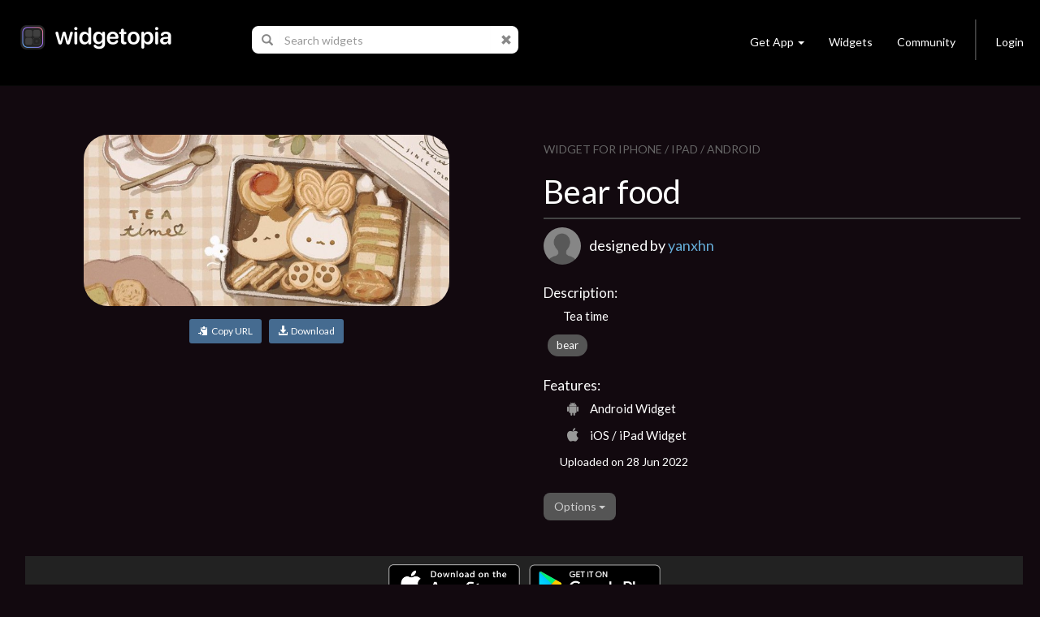

--- FILE ---
content_type: text/html; charset=utf-8
request_url: https://widgetopia.io/widget/bear-food
body_size: 7827
content:
<!DOCTYPE html>
<html lang="en">

<head>
  <script async src="https://www.googletagmanager.com/gtag/js?id=UA-113030355-1"></script>
  <script>
    window.dataLayer = window.dataLayer || [];
    function gtag(){dataLayer.push(arguments);}
    gtag('js', new Date());

    gtag('config', 'UA-113030355-1');
  </script>
  <meta http-equiv="Content-Type" content="text/html; charset=UTF-8" />
  <meta name="viewport" content="width=device-width, initial-scale=1, maximum-scale=1.0" />
  <title>Bear food - widgetopia homescreen widgets for iPhone / iPad / Android</title>
  <meta name="description" content="Tea time  - widgetopia homescreen widgets for iPhone / iPad / Android">
  <meta name="keywords" content="clock,battery,time,json,creator,gifs,gif,data,widget,widgets,calendar,countdown,scriptable,maker,widgetsmith,widgy,color widgets,homescreen,ios,ios14,ios 14,ios 15,home,screen,free,weather,photo,analog,digital,designer,maker,watchmaker,widget maker,widget creator,custom,theme,json">
  <meta property="og:title" content="Bear food - widgetopia homescreen widgets for iPhone / iPad / Android" />
  <meta property="og:name" content="Tea time  - widgetopia homescreen widgets for iPhone / iPad / Android" />
  <meta property="og:description" content="Tea time  - widgetopia homescreen widgets for iPhone / iPad / Android" />
  <meta property="og:image" content="https://dk2dv4ezy246u.cloudfront.net/widgets/sMmEhgHw08z_large.jpg" />
  <meta property="og:image:type" content="image/jpeg">
  <meta property="og:image:width" content="512" />
  <meta property="og:image:height" content="512" />
  <meta property="og:locale" content="en_US" />
  <meta property="og:site_name" content="widgetopia" />
  <meta property="og:type" content="article" />
  <meta property="og:url" content="https://widgetopia.io/G/sMmEhgHw08z" />
  <link rel="canonical" href="https://widgetopia.io/G/sMmEhgHw08z" />
  <meta property="al:android:app_name" content="widgetopia Widgets + Weather" /> 
  <meta property="al:android:package" content="slide.widgetFrenzy" />  
  <meta property="al:ios:app_name" content="widgetopia Widgets + Weather: Photo, Clock + Widget Designer" />
  <link href="/css/bootstrap.css" type="text/css" rel="stylesheet">
  <link href="/css/bootstrap_wg.css" type="text/css" rel="stylesheet">
  <link rel="stylesheet" href="/css/jquery.smartbanner.css" type="text/css" media="screen">
  <link rel="stylesheet" href="/css/cookieconsent.css" media="print" onload="this.media='all'">
  <link rel="stylesheet" href="https://fonts.googleapis.com/css?family=Lato">
  <link href="/css/styles.css" type="text/css" rel="stylesheet">
  <link rel="shortcut icon" href="/images/icon_wg_96.png" />
  <meta name="apple-itunes-app" content="app-id=1536432615">
  <meta name="google-play-app" content="app-id=slide.widgetFrenzy">
  <link rel="apple-touch-icon" href="/images/icon_wg_96.png">
  <link rel="android-touch-icon" href="/images/icon_wg_96.png">
</head>

<body style='background:#12090f;color: rgba(255, 255, 255, 1.0);'>
 <nav class="navbar navbar-inverse navbar-static-top">
  <div class="container">
    <div class="navbar-header">
      <button type="button" class="navbar-toggle collapsed" data-toggle="collapse" data-target="#navbar" aria-expanded="false" aria-controls="navbar">
        <span class="sr-only">Toggle navigation</span>
        <span class="icon-bar"></span>
        <span class="icon-bar"></span>
        <span class="icon-bar"></span>
      </button>
      <a href="/"><img src='/images/logo_wg.png' style='height:30px;margin-left:10px;margin-top:7px;margin-bottom:20px;'></a>
    </div>

      <ul class="nav navbar-nav" id="nav">
        <li id="nav-form">
          <form id='frm-search' class="navbar-form" role="search" style='margin-left:30px;margin-right:30px'>
            <div class="input-group">
              <span class="input-group-addon" id="search-query">
                <span class="glyphicon glyphicon-search"></span>
              </span>
              <input id='inp-search' type="text" class="form-control" placeholder="Search widgets" autocomplete="off" style='min-width:260px'>
              <span class="input-group-addon">
                <a href='javascript:clearSearch()' style='color:#888'><span class="glyphicon glyphicon-remove"></span></a>
              </span>
            </div>
          </form>
        </li>
      </ul>


    <div id="navbar" class="navbar-collapse collapse">
      <ul class="nav navbar-nav navbar-right">
        <li class="dropdown">
          <a href="#" class="dropdown-toggle navbar-btn" data-toggle="dropdown" role="button" aria-haspopup="true" aria-expanded="false">Get App<span class="caret"></span></a>
          <div class="dropdown-menu" style='padding:12px;'>
            <a href='https://apps.apple.com/us/app/widgetopia/id1536432615' style='display:inline' target='_blank'><img alt='Get it on the App Store' src='/images/get_ios.png' width='170px' height='57px' /></a>
            <a href='https://play.google.com/store/apps/details?id=slide.widgetFrenzy&referrer=utm_source%3Dwidgetopia_header%26utm_medium%3Dheader' style='display:inline' target='_blank'><img alt='Get it on Google Play' src='/images/get_android.png' width='170px' height='57px' /></a>
          </div>
        </li>
        <li><a class="navbar-btn" href="/collection/TopWidgets">Widgets</a></li>
        <li><a class="navbar-btn" href="https://www.reddit.com/r/widgetopia" target="_blank">Community</a></li>
        <li class="divider-vertical hidden-xs"></li>
        <li>
          <a class="navbar-btn" id='div-sign-in' href="/login">Login</a>
          <a class="navbar-btn" id='div-sign-out' class="dropdown-toggle" data-toggle="dropdown" role="button" aria-haspopup="true" aria-expanded="false" style='display:none;'>
            <img id='img_avatar_small' src='/images/profile_default.png' style='height:24px;border-radius:50%;'><span class="caret"></span>
          </a>
          <ul class="dropdown-menu">
            <li><a id='a-profile' href=''>Profile</a></li>
            <li><a id='a-account' href='/account'>Manage Account</a></li>
            <li><a href="/logout">Log Out</a></li>
          </ul>
        </li>
      </ul>
    </div><!--/.nav-collapse -->
  </div>
</nav>

<div class="container" id='parentdiv' style="margin-top:40px">
    <div id='doc_replace'>



<div class='container'>



  <div class='row'>
    <div class='col-xs-12 col-sm-12 col-md-12 col-lg-6' style='padding:20px'>
      <div style='max-width:450px;margin:auto'>

        <img id='img-watch' src='https://dk2dv4ezy246u.cloudfront.net/widgets/sMmEhgHw08z_large.jpg' class='widget2' style='' alt='Bear food'>
        <p style='text-align: center;margin-top:16px'>
          <button id='btn-copy-url' class='btn btn-primary btn-sm'><i class='glyphicon glyphicon-copy'></i>&nbsp;&nbsp;Copy URL</button>&nbsp;&nbsp;
          <button id='btn-download' class='btn btn-primary btn-sm'><a style='color:#ffffff' ><i class='glyphicon glyphicon-download-alt'></i>&nbsp;&nbsp;Download</a></button>
        </p>
        <div id="snackbar"></div>
      </div>
    </div>
    <div class='col-xs-12 col-sm-12 col-md-12 col-lg-6' style='padding:24px'>
      <div style='color:#666666;font-size:14px;margin-top:4px'>
          WIDGET FOR IPHONE / IPAD / ANDROID
      </div>
      <h1>Bear food</h1>
      <div style='background:#444444;width:100%;height:2px;margin: 10px 0px 10px 0px'></div>

      <div style='height:50px;margin-bottom:5px'>
        <a href='/user/knfHyCDA7'><img id='img_avatar' style='width:46px;height:46px;border-radius:50%;'></a>
        <font style='position:absolute;margin-top:10px;margin-left:10px;font-size:18px;font-weight:400'>designed by <a href='/user/knfHyCDA7'>yanxhn</a></font>
      </div>

      

      <div style='font-size:17px;font-weight:500;vertical-align:top;padding-top:14px;margin-bottom:6px'>Description:</div>
      <div style='margin-left:24px'>
        <p style='font-size:15px;margin-top:0px;margin: 0px 0px 8px 0px'>Tea time </p>
      </div>

      <a href="/search/tag/bear" class="badge">bear</a>

      <div style='font-size:17px;font-weight:500;vertical-align:top;padding-top:20px;margin-bottom:6px'>Features:</div>
      <div style='margin-left:24px'>
        <div style='margin-top:2px;margin-bottom:8px'><span style='font-size:18px' class="icon-aw"></span><span style='font-size:15px;font-weight:300;margin-left:10px;position:relative;top:-3px'>Android Widget</span></div>
        <div style='margin-top:2px;margin-bottom:8px'><span style='font-size:18px' class="icon-ap"></span><span style='font-size:15px;font-weight:300;margin-left:10px;position:relative;top:-3px'>iOS / iPad Widget</span></div>
      </div>
      <p style='font-weight:300;margin: 4px 0px 8px 20px'>Uploaded on 28 Jun 2022</p>


      <br>
      <div class="dropdown">
        <button class="btn btn-default dropdown-toggle" type="button" id="dropdownMenu1" data-toggle="dropdown" aria-haspopup="true" aria-expanded="true">
          Options
          <span class="caret"></span>
        </button>
        <ul class="dropdown-menu" aria-labelledby="dropdownMenu1">
          <li><a href="/cdn-cgi/l/email-protection#[base64]">Report this widget</a></li>
        </ul>
      </div>

      <div id="myModal" class="modal" role="dialog">
        <div class="modal-dialog">

          <!-- Modal content-->
          <div class="modal-content">
            <div class="modal-header">
              <button type="button" class="close" data-dismiss="modal">&times;</button>
              <h4 class="modal-title">Delete widget?</h4>
            </div>
            <div class="modal-body">
              <p>Are you sure you want to delete this widget?</p>
            </div>
            <div class="modal-footer">
              <button type="button" class="btn btn-default" data-dismiss="modal">Cancel</button>
              <button type="button" class="btn btn-default" data-dismiss="modal" onclick="javascript:updateItem3('sMmEhgHw08z', 'R')">OK</button>
            </div>
          </div>

        </div>
      </div>

      <br>

    </div>
  </div>

  <div class='a' style='background-color:#222222;padding-top:6px;padding-bottom:6px;margin:0px 16px;text-align:center'>
    <span id='get_ios2'>
      <a href='https://apps.apple.com/us/app/widgetopia/id1536432615' style='display:inline' target='_blank'>
        <img alt='Get it on the App Store' src='/images/get_ios.png' width='170px' />
      </a>
    </span>
      <span id='get_android2'>  
      <a href='https://play.google.com/store/apps/details?id=slide.widgetFrenzy&referrer=utm_source%3Dwidgetopia_item1%26utm_medium%3Ditem1' style='display:inline' target='_blank'>  
        <img alt='Get it on Google Play' src='/images/get_android.png' width='170px' /> 
      </a>  
    </span> 
  </div>


<h3>Similar Widgets</h3>
<div class='row'>
        <a href='/widget/bear-widget-s' title='bear widget'>
            <div class='col-xs-6 col-sm-4 col-md-4 col-lg-2'>
                <div class='watch_box'> 
                    <div class='watch0'>
                        <img src='https://dk2dv4ezy246u.cloudfront.net/widgets/sMIiJ66YKuW.jpg' class='widgetM'>
                    </div>
                    <img src='/images/frame_label_w_medium.png' class='watch2'>
                </div>
                <div class='watch3'>
                    <div class='watch4'>bear widget</div>
                </div>
            </div>
        </a>
        <a href='/widget/brown-calendar' title='brown calendar'>
            <div class='col-xs-6 col-sm-4 col-md-4 col-lg-2'>
                <div class='watch_box'> 
                    <div class='watch0'>
                        <img src='https://dk2dv4ezy246u.cloudfront.net/widgets/sMmhJlLSnGH.jpg' class='widgetM'>
                    </div>
                    <img src='/images/frame_label_w_medium.png' class='watch2'>
                </div>
                <div class='watch3'>
                    <div class='watch4'>brown calendar</div>
                </div>
            </div>
        </a>
        <a href='/widget/pictures-sM' title='pictures'>
            <div class='col-xs-6 col-sm-4 col-md-4 col-lg-2'>
                <div class='watch_box'> 
                    <div class='watch0'>
                        <img src='https://dk2dv4ezy246u.cloudfront.net/widgets/sM3OQhT0bmxB.jpg' class='widgetM'>
                    </div>
                    <img src='/images/frame_label_w_medium.png' class='watch2'>
                </div>
                <div class='watch3'>
                    <div class='watch4'>pictures</div>
                </div>
            </div>
        </a>
        <a href='/widget/--sSyq' title='.'>
            <div class='col-xs-6 col-sm-4 col-md-4 col-lg-2'>
                <div class='watch_box'> 
                    <div class='watch0'>
                        <img src='https://dk2dv4ezy246u.cloudfront.net/widgets/sSyqcUMagUP.jpg' class='widgetS'>
                    </div>
                    <img src='/images/frame_label_w_small.png' class='watch2'>
                </div>
                <div class='watch3'>
                    <div class='watch4'>.</div>
                </div>
            </div>
        </a>
        <a href='/widget/gatito-sS7' title='gatito'>
            <div class='col-xs-6 col-sm-4 col-md-4 col-lg-2'>
                <div class='watch_box'> 
                    <div class='watch0'>
                        <img src='https://dk2dv4ezy246u.cloudfront.net/widgets/sS70boYJahQ.jpg' class='widgetS'>
                    </div>
                    <img src='/images/frame_label_w_small.png' class='watch2'>
                </div>
                <div class='watch3'>
                    <div class='watch4'>gatito</div>
                </div>
            </div>
        </a>
        <a href='/widget/beige-silk' title='Beige silk'>
            <div class='col-xs-6 col-sm-4 col-md-4 col-lg-2'>
                <div class='watch_box'> 
                    <div class='watch0'>
                        <img src='https://dk2dv4ezy246u.cloudfront.net/widgets/sSYT2SrCZTa.jpg' class='widgetS'>
                    </div>
                    <img src='/images/frame_label_w_small.png' class='watch2'>
                </div>
                <div class='watch3'>
                    <div class='watch4'>Beige silk</div>
                </div>
            </div>
        </a>
</div>

</div>

<div id='infinite-list'>
      </div>
    </div>
</div>

<center>
  <div class="lds-ellipsis hidden">
    <div></div>
    <div></div>
    <div></div>
    <div></div>
  </div>
</center>

<br><br>
<footer class="page-footer font-small blue pt-4" style='max-width:1000px;margin:auto'>
  <div class="container-fluid">
    <div class="row">
      <div class="col-md-3" style='margin-top:30px'>
        <h6 class="text-uppercase">Widgets</h6>
        <ul class="list-unstyled">
          <li>
            <a href='/collection/TopWidgets'>Trending Widgets</a>
          </li>
          <li>
            <a href="/collection/NewAndHotWidgets">New & Hot</a>
          </li>
        </ul>
      </div>
      <div class="col-md-3" style='margin-top:30px'>
        <h6 class="text-uppercase">Links</h6>
        <ul class="list-unstyled">
          <li>
            <a href='/blog'>Blog</a>
          </li>
          <li>
            <a href="/cdn-cgi/l/email-protection#c2a3a6afabaceca3aca6b0adaba6b1aeaba6a782a5afa3abaeeca1adaf">Contact</a>
          </li>
          <li>
            <a href="https://www.reddit.com/r/widgetopia">Community</a>
          </li>
          <li>
            <a href="/privacy">Privacy</a>
          </li>
          <li>
            <a href="/terms">Terms</a>
          </li>
        </ul>
      </div>
      <div class="col-md-6" style='margin-top:30px'>
        <p>widgetopia - The Largest Widget Platform in the World! Download our app today to get 100,000+ widgets!</p>
        <span id='get_ios'>
          <a href='https://apps.apple.com/us/app/widgetopia/id1536432615' style='display:inline' target='_blank'>
            <img alt='Get it on the App Store' src='/images/get_ios.png' width='170px' />
          </a>
        </span>
        <span id='get_android'> 
          <a href='https://play.google.com/store/apps/details?id=slide.widgetFrenzy&referrer=utm_source%3Dwidgetopia_footer%26utm_medium%3Dfooter' style='display:inline' target='_blank'>  
            <img alt='Get it on Google Play' src='/images/get_android.png' width='170px' /> 
          </a>  
        </span> 
      </div>
    </div>
  </div>
  <div class="footer-copyright text-center py-3">© 2026 Firehop Ltd - All rights reserved.</div>
</footer>
<br><br>


<!--  Scripts-->
<script data-cfasync="false" src="/cdn-cgi/scripts/5c5dd728/cloudflare-static/email-decode.min.js"></script><script src="/js/jquery.min.js"></script>
<script src="/js/jquery.cookie.js"></script>
<script src="/js/bootstrap.bundle.min.js"></script>
<script src="/js/jquery.smartbanner.js"></script>
<script defer src="/js/cookieconsent.js"></script>
<script type='application/ld+json'> 
  {
    "@context": "http://www.schema.org",
    "@type": "LocalBusiness",
    "name": "widgetopia",
    "url": "https://widgetopia.io/",
    "logo": "https://widgetopia.io/images/logo_wg.png",
    "image": "https://widgetopia.io/images/logo_wg.png",
    "description": "Use widgetopia to design widgets for iOS 14 / iOS 15 Homescreen. Over 100,000+ widgets are available for free in the app.",
    "priceRange": "Competitive",
    "openingHours": "Mo, Tu, We, Th, Fr, Sa, Su -",
    "contactPoint": {
  }
}

</script>
<script type="text/javascript">
  $.smartbanner({
    title: 'widgetopia',
    author: '100,000+ Widgets',
    price: 'FREE',
    appStoreLanguage: 'us',
    inAppStore: 'On the App Store',
    inGooglePlay: 'In Google Play',
    button: 'VIEW',
    scale: 'auto',
    speedIn: 300,
    speedOut: 400,
    daysHidden: 15,
    daysReminder: 90,
    force: null
  })

  function replaceAll(str, find, replace)
  {
    return str.replace(new RegExp(find, 'g'), replace);
  }

  function noResults(kw)
  {
    divDocReplace.innerHTML = '<center><p style="font-size:16px">No search results for <b>' + kw + '</b></p></center><br><br>';
  }

  var pageNo = 0;
  var pagesArray = [];
 //

  var kw = '';
  var oldKw = '';
  var myTimeout;
  var posSearch = window.location.href.indexOf('/search');
  var divDocReplace = document.querySelector('#doc_replace');
  var divInfiniteList = document.querySelector('#infinite-list');
  var hasSearched = false;
  oldKw = window.location.href.substr(posSearch + 8);
  if (pagesArray.length >= 1)
  {
    divInfiniteList.innerHTML = pagesArray[0];
  }
  else if (posSearch != -1)
  {
    noResults(oldKw);
  }

  var $el = $('#parentdiv');
  $(window).scroll(function()
  {
    var bottom = $el.position().top + $el.outerHeight(true);
    if ($(window).scrollTop() + $(window).height() >= bottom)
    {
      pageNo++;
      if (pageNo + 1 <= pagesArray.length)
      {
        if (hasSearched)
        {
          divDocReplace.innerHTML += pagesArray[pageNo];
        }
        else
        {
          divInfiniteList.innerHTML += pagesArray[pageNo]; 
        }
      }
    }
  });

  function updateItem3(item_id, item_state, doReload = false)
  {
    var encoded = btoa(item_id + '`' + item_state);
    $.get('/update_item3/' + encoded,
    {},
    function(data)
    {
      if (doReload)
      {
        location.reload();
      }
    });
  }

  function updateUser3(user_id)
  {
    var encoded = btoa(user_id);
    $.get('/update_user3/' + encoded,
    {},
    function(data)
    {
      $.removeCookie('user_id', { path: '/' });
      location.href = '/account_deleted';
    });
  }

  if (posSearch != -1)
  {
    $("#inp-search").val(replaceAll(oldKw, '%20', ' '));
  }

  $(document).ready(function(){
    $("#frm-search").keyup(function(event){
      kw = $("#inp-search").val();
      if (kw == '' ||
          kw == oldKw)
      {
        return;
      }
      divDocReplace.innerHTML = '';
      $('.lds-ellipsis').removeClass('hidden');
      oldKw = kw;
      clearTimeout(myTimeout);
      myTimeout = setTimeout(doSearch, 750);
    });

    $("#frm-search").submit(function(event){
      event.preventDefault();
      window.location.href = "/search/" + $("#inp-search").val();
    });
  });


  function clearSearch()
  {
    clearTimeout(myTimeout);
    oldKw = '';
    $("#inp-search").val('');
    divDocReplace.innerHTML = '';
    $('.lds-ellipsis').addClass('hidden');
  }

  function doSearch()
  {
      $.get("/searchj/" + kw,
      {},
      function(data)
      {
        if (data.kw != $("#inp-search").val())
        {
          return;
        }
        hasSearched = true;
        pagesArray = data.pages;
        for (var i = 0; i < pagesArray.length; i++)
        {
          pagesArray[i] = pagesArray[i].replace(/\\"/g, '"');
        }
        if (pagesArray.length >= 1)
        {
          divDocReplace.innerHTML = pagesArray[0];
        }
        else if (kw == '')
        {
          divDocReplace.innerHTML = '';
        }
        else
        {
          noResults(kw);
        }
        $('.lds-ellipsis').addClass('hidden');
        window.history.replaceState(null, '', '/search/' + kw);
      });
  }

  var user_id = $.cookie('user_id');
  if (user_id != null)
  {
    $('#div-sign-in').css('display', 'none');
    $('#div-sign-out').css('display', 'block');
    $('#a-profile').attr('href', '/user/' + user_id);
    $("#img_avatar_small").on('error', function()
    {
      $("#img_avatar_small").attr('src', '/images/profile_default.png');
    }).attr('src', 'https://dk2dv4ezy246u.cloudfront.net/users/' + user_id + '.jpg');
  }
  else
  {
    $('#div-sign-in').css('display', 'block');
    $('#div-sign-out').css('display', 'none');
  }   

  var userAgent = navigator.userAgent || navigator.vendor || window.opera;
  if (/android/i.test(userAgent))
  {
    $('#get_ios').css('display', 'none');
  }
  else if (/iPad|iPhone|iPod/.test(userAgent) && !window.MSStream)
  {
    $('#get_android').css('display', 'none');
    $('#get_samsung').css('display', 'none');
  }

     window.addEventListener('load', function(){

          var cc = initCookieConsent();
          document.body.classList.toggle('c_darkmode');
          cc.run({
              current_lang: 'en',
              autoclear_cookies: true,
              cookie_name: 'cc_cookie_demo2',
              page_scripts: true,
              onFirstAction: function(user_preferences, cookie){
                if (user_preferences.accept_type == 'all')
                {
                  $.cookie('cookie_consent', 'y', { path: '/', expires : 10000 });
                }
              },

              onAccept: function (cookie) {
              },

              onChange: function (cookie, changed_categories) {
              },

              languages: {
                  'en': {
                      consent_modal: {
                          description: 'We use cookies to personalise content, ads and to analyse our traffic. We also share information about your use of our site with our advertising and analytics partners who may combine it with other information that you’ve provided to them or that they’ve collected from your use of their services. <a href="/privacy/wm">Learn more.</a>',
                          primary_btn: {
                              text: 'Accept all',
                              role: 'accept_all'
                          },
                          secondary_btn: {
                              text: 'Reject all',
                              role: 'accept_necessary'
                          }
                      },
                      settings_modal: {
                          title: 'Cookie preferences',
                          save_settings_btn: 'Save settings',
                          accept_all_btn: 'Accept all',
                          reject_all_btn: 'Reject all',
                          close_btn_label: 'Close',
                          cookie_table_headers: [
                              {col1: 'Name'},
                              {col2: 'Domain'},
                              {col3: 'Expiration'},
                              {col4: 'Description'}
                          ],
                          blocks: [
                              {
                                  title: 'Cookie usage 📢',
                                  description: 'I use cookies to ensure the basic functionalities of the website and to enhance your online experience. You can choose for each category to opt-in/out whenever you want. For more details relative to cookies and other sensitive data, please read the full <a href="/privacy/wm" class="cc-link">privacy policy</a>.'
                              }, {
                                  title: 'Strictly necessary cookies',
                                  description: 'These cookies are essential for the proper functioning of my website. Without these cookies, the website would not work properly',
                                  toggle: {
                                      value: 'necessary',
                                      enabled: true,
                                      readonly: true
                                  }
                              }, {
                                  title: 'Performance and Analytics cookies',
                                  description: 'These cookies allow the website to remember the choices you have made in the past',
                                  toggle: {
                                      value: 'analytics',
                                      enabled: false,
                                      readonly: false
                                  },
                              }
                          ]
                      }
                  }
              }
          });
      });
</script>

<script defer src="https://static.cloudflareinsights.com/beacon.min.js/vcd15cbe7772f49c399c6a5babf22c1241717689176015" integrity="sha512-ZpsOmlRQV6y907TI0dKBHq9Md29nnaEIPlkf84rnaERnq6zvWvPUqr2ft8M1aS28oN72PdrCzSjY4U6VaAw1EQ==" data-cf-beacon='{"version":"2024.11.0","token":"387d01ed4bdd4cee9a1a7590007c78ce","r":1,"server_timing":{"name":{"cfCacheStatus":true,"cfEdge":true,"cfExtPri":true,"cfL4":true,"cfOrigin":true,"cfSpeedBrain":true},"location_startswith":null}}' crossorigin="anonymous"></script>
</body>
</html><script>

function copyToClipboard(text) {
    if (window.clipboardData && window.clipboardData.setData) {
        // Internet Explorer-specific code path to prevent textarea being shown while dialog is visible.
        return clipboardData.setData("Text", text);

    }
    else if (document.queryCommandSupported && document.queryCommandSupported("copy")) {
        var textarea = document.createElement("textarea");
        textarea.textContent = text;
        textarea.style.position = "fixed";  // Prevent scrolling to bottom of page in Microsoft Edge.
        document.body.appendChild(textarea);
        textarea.select();
        try {
            return document.execCommand("copy");  // Security exception may be thrown by some browsers.
        }
        catch (ex) {
            console.warn("Copy to clipboard failed.", ex);
            return false;
        }
        finally {
            document.body.removeChild(textarea);
        }
    }
}

  $(document).ready(function()
  {
    $('#btn-copy-url').click(function()
    {
      copyToClipboard('https://widgetopia.io/widget/bear-food');
      var x = document.getElementById("snackbar");
      x.innerHTML = 'Widget link copied to clipboard.';
      x.className = "show";
      setTimeout(function(){ x.className = x.className.replace("show", ""); }, 3000);
    });
    $('#btn-download').click(function()
    {
      var x = document.getElementById("snackbar");
      x.innerHTML = 'Install this widget + 100,000 others FREE.<br>Please follow prompts to install widgetopia ...';
      x.className = "show";
      setTimeout(function(){ window.location.href = getOS() == 'Android' ? 'https://play.google.com/store/apps/details?id=slide.widgetFrenzy' : 'https://apps.apple.com/us/app/widgetopia/id1536432615'; }, 2000);
    });
  });

  function getOS() {
    var uA = navigator.userAgent || navigator.vendor || window.opera;
    if ((/iPad|iPhone|iPod/.test(uA) && !window.MSStream) || (uA.includes('Mac') && 'ontouchend' in document)) return 'iOS';

    var i, os = ['Windows', 'Android', 'Unix', 'Mac', 'Linux', 'BlackBerry'];
    for (i = 0; i < os.length; i++) if (new RegExp(os[i],'i').test(uA)) return os[i];
  }

  $("#img_avatar")
  .on('error', function()
  {
    $("#img_avatar").attr('src', '/images/profile_default.png');
  }).attr('src', 'https://dk2dv4ezy246u.cloudfront.net/users/knfHyCDA7.jpg');



  function editTags(item_id)
  {
    var tags = prompt('Please enter tags:', '');
    if (tags != null &&
      tags.length >= 1)
    {
      var encoded = btoa(item_id + '`' + tags);
      $.get('/edit_tags/' + encoded,
        {},
        function(data)
        {
          location.reload();
        });
    }
  }

  var userAgent = navigator.userAgent || navigator.vendor || window.opera;
  if (/android/i.test(userAgent))
  {
    $('#get_ios2').css('display', 'none');
  }
  else if (/iPad|iPhone|iPod/.test(userAgent) && !window.MSStream)
  {
    $('#get_android2').css('display', 'none');
    $('#get_samsung2').css('display', 'none');
  }





</script>